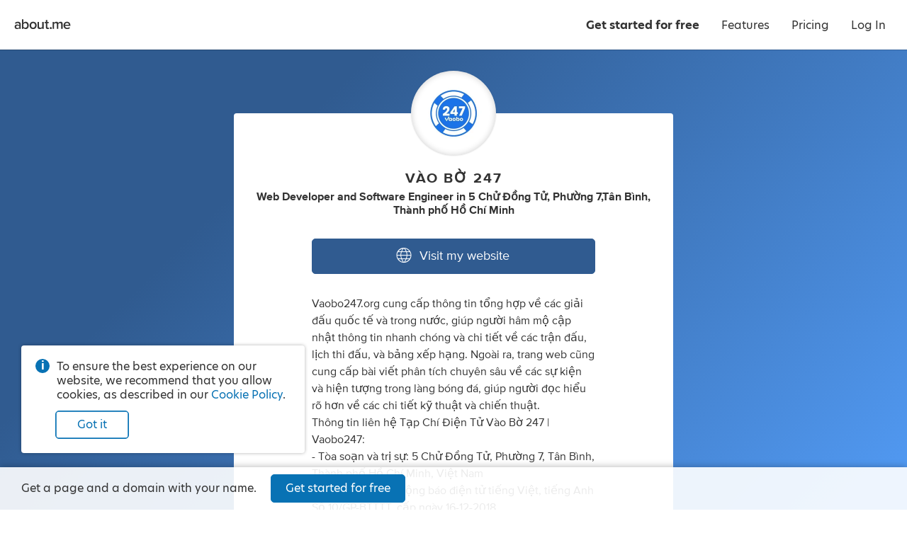

--- FILE ---
content_type: application/javascript; charset=UTF-8
request_url: https://about.me/s3/h/e0056903.bundle.js
body_size: 2061
content:
(self.webpackChunk_aboutdotme_client=self.webpackChunk_aboutdotme_client||[]).push([[7795],{11829:(e,n,t)=>{const o=t(43485),s=t(25473),i=t(11659),l=t(2590),a=t(20792),A=t(19578);t(40175).create("ledge");t(99582);const r=o.View.extend({displayName:"LedgeView",template:a,styles:A,className:"ledge",initialize(e){this.initializeOptions(),this.initializeModel(),this.show()},initializeOptions(){s.defaults(this.options,{close_button:!1})},initializeModel(){this.model=new l,this.model.set(this.options)},ui:{content:".ledge-content",close:".ledge-close"},events:{"click @ui.close":"close"},onRender(){this.showContent(),s.defer(()=>{this.fadeIn()})},showContent(){this.options.ViewClass?(this.addRegion("content",{el:this.ui.content}),this.view=new this.options.ViewClass(this.options.viewOptions),this.listenTo(this.view,"before:destroy",this.destroy),this.showChildView("content",this.view)):this.options.html?this.ui.content.html(this.options.html):this.options.text&&this.ui.content.text(this.options.text)},fadeIn(){this.$el.addPrefixedClass("fade","in")},fadeOut(){this.$el.addPrefixedClass("fade","out")},show(){i.body.append(this.render().el),i.body.addClass("has-ledge"),this.triggerMethod("attach")},close(){this.trigger("dismiss"),this.fadeOut(),i.body.removeClass("has-ledge"),setTimeout(()=>{this.destroy()},1e3)},onBeforeDestroy(){this.$el.remove()}});e.exports=r},19578:(e,n,t)=>{var o=t(49936),s=t(86756);"string"==typeof o&&(o=[[e.id,o,""]]),e.exports=o.locals||{},e.exports._getContent=function(){return o},e.exports._getCss=function(){return o.toString()},e.exports._insertCss=function(e){return s(o,e)}},20792:(e,n,t)=>{t(4523);e.exports=function(e){var n="";Array.prototype.join;return n+='<div class="ledge-content"></div>\n',e.close_button&&(n+='\n    <div class="ledge-close glyph-close glyph-center">&nbsp;</div>\n'),n+="\n"}},22783:(e,n,t)=>{var o=t(71354),s=t(76314)(o);s.push([e.id,".anonymous_ledge_view-scope-BNLcc{align-items:baseline;box-sizing:border-box;display:flex;flex-direction:row;padding:10px 30px;width:100%}.anonymous_ledge_view-scope-BNLcc .signup-text{font-size:16px;margin-right:20px}.anonymous_ledge_view-scope-BNLcc .desktop-content,.anonymous_ledge_view-scope-BNLcc .mobile-content{display:none}@media only screen and (min-width:641px){.anonymous_ledge_view-scope-BNLcc{justify-content:flex-start}.anonymous_ledge_view-scope-BNLcc .desktop-content{display:block}}@media only screen and (max-width:640px){.anonymous_ledge_view-scope-BNLcc{justify-content:center}.anonymous_ledge_view-scope-BNLcc .mobile-content{display:block}}","",{version:3,sources:["webpack://./src/module/profile_prompt/anonymous_ledge/anonymous_ledge_view.less"],names:[],mappings:"AAEA,kCAQI,oBAAA,CAPA,qBAAA,CAKA,YAAA,CACA,kBAAA,CAFA,iBAAA,CAHA,UAKJ,CAPA,+CAWQ,cAAA,CACA,iBADR,CAXA,qGAiBQ,YAFR,CAKI,yCAAA,kCACI,0BAFN,CACE,mDAGQ,aADV,CACF,CAGI,yCAAA,kCACI,sBAAN,CADE,kDAGQ,aACV,CACF",sourcesContent:["@import (reference) '~module/styles/variables.less';\n\n:local(.scope) {\n    box-sizing: border-box;\n    width: 100%;\n    padding: 10px;\n    padding-left: 30px;\n    padding-right: 30px;\n    display: flex;\n    flex-direction: row;\n    align-items: baseline;\n\n    .signup-text {\n        font-size: 16px;\n        margin-right: 20px;\n    }\n\n    .desktop-content,\n    .mobile-content {\n        display: none;\n    }\n\n    @media @not-mobile {\n        justify-content: flex-start;\n        .desktop-content {\n            display: block;\n        }\n    }\n    @media @mobile {\n        justify-content: center;\n        .mobile-content {\n            display: block;\n        }\n    }\n}\n"],sourceRoot:""}]),s.locals={scope:"anonymous_ledge_view-scope-BNLcc"},e.exports=s},23620:(e,n,t)=>{const o=t(96540),s=t(11829),i=t(53434),l=t(40175).create("anonymous ledge");class a extends o.Component{componentDidMount(){l("componentDidMount"),this.timer=setTimeout(()=>{this.showLedge()},2e3)}componentWillUnmount(){clearTimeout(this.timer),this.ledge&&this.ledge.close()}showLedge(){this.ledge=new s({ViewClass:i})}render(){return null}}e.exports=a},27147:(e,n,t)=>{const o=t(96540),s=t(5556),i=t(23620);t(40175).create("anonymous prompt");function l({is_logged_in:e}){return e?null:o.createElement(i,null)}l.propTypes={is_logged_in:s.bool},e.exports=l},34875:(e,n,t)=>{t(4523);e.exports=function(e){var n="";Array.prototype.join;return n+='<div class="signup-text desktop-content">Get a page and a domain with your name.</div>\n<div class="actions">\n    <a href="/welcome" class="button large dark primary">\n        <span class="desktop-content">Get started for free</span>\n        <span class="mobile-content">Get your page</span>\n    </a>\n</div>\n'}},49936:(e,n,t)=>{var o=t(71354),s=t(76314)(o);s.push([e.id,".ledge-scope-MHqRE{align-items:center;background-color:hsla(0,0%,100%,.9);bottom:0;box-shadow:0 0 10px 0 rgba(0,0,0,.3);display:flex;flex-direction:row;flex-wrap:nowrap;justify-content:space-between;opacity:0;position:fixed;transform:translateY(100%);transition:opacity .25s ease-in-out,transform .25s ease-in-out;width:100vw;z-index:1}.ledge-scope-MHqRE.fade-in{opacity:1;transform:translateY(0);transition-duration:.25s}.ledge-scope-MHqRE.fade-out{opacity:0;transition-duration:.25s}.panel-right .ledge-scope-MHqRE{opacity:0;transform:translateY(100%)}.ledge-scope-MHqRE .ledge-content{flex-shrink:1;width:100%}.ledge-scope-MHqRE .ledge-close{cursor:pointer;flex-shrink:0;font-size:24px;height:50px;line-height:50px;width:50px}.no-touchevents .ledge-scope-MHqRE .ledge-close{opacity:.3}.no-touchevents .ledge-scope-MHqRE .ledge-close:hover{opacity:1}","",{version:3,sources:["webpack://./src/module/ledge/ledge.less"],names:[],mappings:"AAEA,mBAMI,kBAAA,CACA,mCAAA,CAGA,QAAA,CAFA,oCAAA,CANA,YAAA,CACA,kBAAA,CACA,gBAAA,CACA,6BAAA,CAQA,SAAA,CAJA,cAAA,CAKA,0BAAA,CACA,8DAAA,CAdA,WAAA,CAUA,SAEJ,CAMI,2BAGI,SAAA,CADA,uBAAA,CADA,wBAFR,CAMI,4BAEI,SAAA,CADA,wBAHR,CAOI,gCACI,SAAA,CACA,0BALR,CA1BA,kCAoCQ,aAAA,CADA,UALR,CA9BA,gCA6CQ,cAAA,CALA,aAAA,CACA,cAAA,CAEA,WAAA,CACA,gBAAA,CAFA,UAJR,CAQQ,gDACI,UANZ,CAOY,sDACI,SALhB",sourcesContent:["@import (reference) '~module/styles/variables.less';\n\n:local(.scope) {\n    width: 100vw;\n    display: flex;\n    flex-direction: row;\n    flex-wrap: nowrap;\n    justify-content: space-between;\n    align-items: center;\n    background-color: rgba(255, 255, 255, 0.9);\n    box-shadow: 0 0 10px 0 rgba(0, 0, 0, 0.3);\n    position: fixed;\n    bottom: 0;\n    z-index: @ledge-zindex;\n\n    opacity: 0;\n    transform: translateY(100%);\n    transition:\n        opacity @drilldown-delay ease-in-out,\n        transform @drilldown-delay ease-in-out;\n\n    &.fade-in {\n        transition-duration: @drilldown-delay;\n        transform: translateY(0);\n        opacity: 1;\n    }\n    &.fade-out {\n        transition-duration: @drilldown-delay;\n        opacity: 0;\n    }\n    // hide ledge when any right panel is open\n    .panel-right & {\n        opacity: 0;\n        transform: translateY(100%);\n    }\n\n    .ledge-content {\n        width: 100%;\n        flex-shrink: 1;\n    }\n\n    .ledge-close {\n        flex-shrink: 0;\n        font-size: 24px;\n        width: 50px;\n        height: 50px;\n        line-height: 50px;\n        cursor: pointer;\n        .no-touchevents & {\n            opacity: 0.3;\n            &:hover {\n                opacity: 1;\n            }\n        }\n    }\n}\n"],sourceRoot:""}]),s.locals={scope:"ledge-scope-MHqRE"},e.exports=s},53434:(e,n,t)=>{const o=t(43485),s=t(34875),i=t(86737),l=t(24339),a=t(31914),A=(t(40175).create("anonymous ledge"),a.metrics_profile),r=o.View.extend({displayName:"AnonymousLedgeView",template:s,styles:i,onAttach(){},ui:{button:".button"},events:{click:"onClickLedge","click @ui.button":"onClickButton"},onClickLedge(e){l.isNot("small")||(A.trigger("ledge:signup:clicked"),window.location="/welcome")},onClickButton(){A.trigger("ledge:signup:clicked")}});e.exports=r},86737:(e,n,t)=>{var o=t(22783),s=t(86756);"string"==typeof o&&(o=[[e.id,o,""]]),e.exports=o.locals||{},e.exports._getContent=function(){return o},e.exports._getCss=function(){return o.toString()},e.exports._insertCss=function(e){return s(o,e)}}}]);
//# sourceMappingURL=e0056903.bundle.js.map